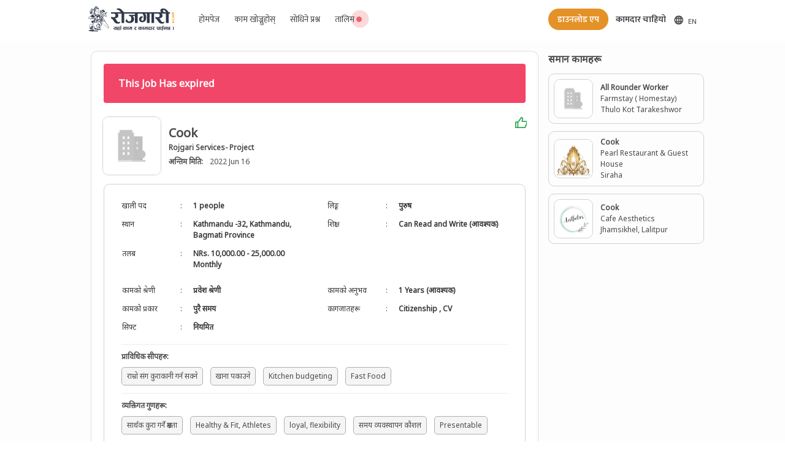

--- FILE ---
content_type: text/html; charset=utf-8
request_url: https://rojgari.com/job/cook-91/detail
body_size: 10157
content:
<!doctype html>
<html data-n-head-ssr lang="ne-NP" data-n-head="%7B%22lang%22:%7B%22ssr%22:%22ne-NP%22%7D%7D">
  <head >
    <title>ROJGARI - Cook Jobs In Nepal - Rojgari Services- Project</title><meta data-n-head="ssr" charset="utf-8"><meta data-n-head="ssr" name="viewport" content="width=device-width, initial-scale=1"><meta data-n-head="ssr" data-hid="description" name="description" content="Nepal Job Portal"><meta data-n-head="ssr" data-hid="mobile-web-app-capable" name="mobile-web-app-capable" content="yes"><meta data-n-head="ssr" data-hid="apple-mobile-web-app-title" name="apple-mobile-web-app-title" content="Rojgari"><meta data-n-head="ssr" data-hid="author" name="author" content="Aayulogic"><meta data-n-head="ssr" data-hid="theme-color" name="theme-color" content="#59c697"><meta data-n-head="ssr" data-hid="og:type" name="og:type" property="og:type" content="website"><meta data-n-head="ssr" data-hid="og:title" name="og:title" property="og:title" content="Rojgari"><meta data-n-head="ssr" data-hid="og:site_name" name="og:site_name" property="og:site_name" content="Rojgari"><meta data-n-head="ssr" data-hid="og:description" name="og:description" property="og:description" content="Nepal Job Portal"><meta data-n-head="ssr" data-hid="og:locale" property="og:locale" content="ne_NP"><meta data-n-head="ssr" data-hid="og:locale:alternate-en-US" property="og:locale:alternate" content="en_US"><link data-n-head="ssr" rel="icon" type="image/x-icon" href="/favicon.ico"><link data-n-head="ssr" rel="manifest" href="/_nuxt/manifest.08d0a254.json"><link data-n-head="ssr" rel="shortcut icon" href="favicon.ico"><link data-n-head="ssr" data-hid="alternate-hreflang-en" rel="alternate" href="/en/job/cook-91/detail" hreflang="en"><link data-n-head="ssr" data-hid="alternate-hreflang-en-US" rel="alternate" href="/en/job/cook-91/detail" hreflang="en-US"><link data-n-head="ssr" data-hid="alternate-hreflang-ne" rel="alternate" href="/job/cook-91/detail" hreflang="ne"><link data-n-head="ssr" data-hid="alternate-hreflang-ne-NP" rel="alternate" href="/job/cook-91/detail" hreflang="ne-NP"><script data-n-head="ssr" async src="https://securepubads.g.doubleclick.net/tag/js/gpt.js"></script><script data-n-head="ssr" src="//s7.addthis.com/js/300/addthis_widget.js#pubid=ra-5e0b3ce18da0cfd5" defer async></script><link rel="preload" href="/_nuxt/45805d9989e9aa06ce23.js" as="script"><link rel="preload" href="/_nuxt/75a98725a614528ee975.js" as="script"><link rel="preload" href="/_nuxt/f1f1ca4059698823ce52.css" as="style"><link rel="preload" href="/_nuxt/306a2b88e8285e4ae567.js" as="script"><link rel="preload" href="/_nuxt/dd547d8d9167ba03b407.css" as="style"><link rel="preload" href="/_nuxt/7721ae8fcda01ad0d869.js" as="script"><link rel="preload" href="/_nuxt/8da919507b164862330a.css" as="style"><link rel="preload" href="/_nuxt/ed2d4f9d016e7c5d4baa.js" as="script"><link rel="stylesheet" href="/_nuxt/f1f1ca4059698823ce52.css"><link rel="stylesheet" href="/_nuxt/dd547d8d9167ba03b407.css"><link rel="stylesheet" href="/_nuxt/8da919507b164862330a.css">
  </head>
  <body >
    <div data-server-rendered="true" id="__nuxt"><!----><div id="__layout"><div class="has-background-white" data-v-7717f91a><nav role="navigation" aria-label="main navigation" class="navbar mukta is-fixed-top sticky has-padding-5 has-padding-left-5-mobile has-padding-right-5-mobile nav-shadow" data-v-7717f91a><div class="container has-padding-right-15-mobile has-padding-left-15-mobile has-padding-right-80 has-padding-left-80" data-v-7717f91a><div class="navbar-brand is-left-marginless" data-v-7717f91a><div class="pointer" data-v-7717f91a><img src="/images/brand/logo.svg" width="140" alt="Rojgari Logo" class="mr-2" data-v-7717f91a></div> <div class="desktop-hide postjob" data-v-7717f91a><!----> <a class="navbar-item" data-v-7717f91a><span class="pr-2" data-v-7717f91a><svg xmlns="http://www.w3.org/2000/svg" width="16" height="16" viewBox="0 0 22 22" aria-labelledby="" role="presentation" data-v-9e1e2bf6 data-v-7717f91a><title id="" lang="en" data-v-9e1e2bf6></title> <g fill="currentColor" data-v-9e1e2bf6><path d="M21.41,8.64s0,0,0-.05a10,10,0,0,0-18.78,0s0,0,0,.05a9.86,9.86,0,0,0,0,6.72s0,0,0,.05a10,10,0,0,0,18.78,0s0,0,0-.05a9.86,9.86,0,0,0,0-6.72ZM4.26,14a7.82,7.82,0,0,1,0-4H6.12a16.73,16.73,0,0,0,0,4Zm.82,2h1.4a12.15,12.15,0,0,0,1,2.57A8,8,0,0,1,5.08,16Zm1.4-8H5.08A8,8,0,0,1,7.45,5.43,12.15,12.15,0,0,0,6.48,8ZM11,19.7A6.34,6.34,0,0,1,8.57,16H11ZM11,14H8.14a14.36,14.36,0,0,1,0-4H11Zm0-6H8.57A6.34,6.34,0,0,1,11,4.3Zm7.92,0h-1.4a12.15,12.15,0,0,0-1-2.57A8,8,0,0,1,18.92,8ZM13,4.3A6.34,6.34,0,0,1,15.43,8H13Zm0,15.4V16h2.43A6.34,6.34,0,0,1,13,19.7ZM15.86,14H13V10h2.86a14.36,14.36,0,0,1,0,4Zm.69,4.57a12.15,12.15,0,0,0,1-2.57h1.4A8,8,0,0,1,16.55,18.57ZM19.74,14H17.88A16.16,16.16,0,0,0,18,12a16.28,16.28,0,0,0-.12-2h1.86a7.82,7.82,0,0,1,0,4Z"/></g></svg></span> <span class="is-size-7" data-v-7717f91a>EN</span> <!----></a></div> <a role="button" aria-label="menu" aria-expanded="false" class="navbar-burger burger" style="margin-left: 0 !important" data-v-7717f91a><span aria-hidden="true" data-v-7717f91a></span> <span aria-hidden="true" data-v-7717f91a></span> <span aria-hidden="true" data-v-7717f91a></span></a></div> <div class="navbar-menu" data-v-7717f91a><div class="navbar-start text-14 ml-5" data-v-7717f91a><a id="btn-homepage" class="navbar-item" data-v-7717f91a>होमपेज</a> <a id="btn-browse-job" class="navbar-item" data-v-7717f91a>काम खोज्नुहोस् </a> <a id="btn-faq" class="navbar-item" data-v-7717f91a>सोधिने प्रश्न</a> <a id="btn-training" class="navbar-item relative pr-0 is-flex" data-v-7717f91a><div data-v-7717f91a>तालिम</div> <div class="relative is-flex align-center content-center pb-1 pr-1" data-v-7717f91a><svg xmlns="http://www.w3.org/2000/svg" width="14" height="14" viewBox="0 0 22 22" aria-labelledby="" role="presentation" class="pt-1" data-v-9e1e2bf6 data-v-7717f91a><title id="" lang="en" data-v-9e1e2bf6></title> <g fill="#ef636c" data-v-9e1e2bf6><path d="M12 22C17.5228 22 22 17.5228 22 12C22 6.47715 17.5228 2 12 2C6.47715 2 2 6.47715 2 12C2 17.5228 6.47715 22 12 22Z"/></g></svg> <span class="ping" data-v-7717f91a></span></div></a></div> <!----> <div class="navbar-end text-14 gap-05rem" data-v-7717f91a><a id="btn-download-app" class="button text-14 has-text-weight-semibold mr-3 rounded is-jobseeker" data-v-7717f91a>डाउनलोड एप</a> <a id="employer-zone" class="navbar-item-employer has-text-centered has-text-weight-bold" data-v-7717f91a>कामदार चाहियो</a> <a id="btn-homepage" class="button text-14 mt-2 is-hidden-tablet-only rounded" data-v-7717f91a>होमपेज</a> <a id="btn-browse-job" class="button text-14 mt-2 is-hidden-tablet-only rounded" data-v-7717f91a>काम खोज्नुहोस् </a> <a id="btn-faq" class="button text-14 mt-2 is-hidden-tablet-only rounded" data-v-7717f91a>सोधिने प्रश्न</a> <a id="btn-training" class="text-14 mt-2 is-hidden-desktop is-hidden-tablet-only rounded relative pr-0 is-flex border-1-light-grey color-light-black padding-halfem content-center" data-v-7717f91a><div data-v-7717f91a>
                तालिम
              </div> <div class="relative is-flex align-center content-center pb-1 pr-1" data-v-7717f91a><svg xmlns="http://www.w3.org/2000/svg" width="14" height="14" viewBox="0 0 22 22" aria-labelledby="" role="presentation" class="pt-1" data-v-9e1e2bf6 data-v-7717f91a><title id="" lang="en" data-v-9e1e2bf6></title> <g fill="#ef636c" data-v-9e1e2bf6><path d="M12 22C17.5228 22 22 17.5228 22 12C22 6.47715 17.5228 2 12 2C6.47715 2 2 6.47715 2 12C2 17.5228 6.47715 22 12 22Z"/></g></svg> <span class="ping" data-v-7717f91a></span></div></a> <div class="mobile-hide mt-2" style="display: flex; place-items: center" data-v-7717f91a><!----> <a class="navbar-item is-flex d-placement" data-v-7717f91a><span class="pr-2" data-v-7717f91a><svg xmlns="http://www.w3.org/2000/svg" width="16" height="16" viewBox="0 0 22 22" aria-labelledby="" role="presentation" data-v-9e1e2bf6 data-v-7717f91a><title id="" lang="en" data-v-9e1e2bf6></title> <g fill="currentColor" data-v-9e1e2bf6><path d="M21.41,8.64s0,0,0-.05a10,10,0,0,0-18.78,0s0,0,0,.05a9.86,9.86,0,0,0,0,6.72s0,0,0,.05a10,10,0,0,0,18.78,0s0,0,0-.05a9.86,9.86,0,0,0,0-6.72ZM4.26,14a7.82,7.82,0,0,1,0-4H6.12a16.73,16.73,0,0,0,0,4Zm.82,2h1.4a12.15,12.15,0,0,0,1,2.57A8,8,0,0,1,5.08,16Zm1.4-8H5.08A8,8,0,0,1,7.45,5.43,12.15,12.15,0,0,0,6.48,8ZM11,19.7A6.34,6.34,0,0,1,8.57,16H11ZM11,14H8.14a14.36,14.36,0,0,1,0-4H11Zm0-6H8.57A6.34,6.34,0,0,1,11,4.3Zm7.92,0h-1.4a12.15,12.15,0,0,0-1-2.57A8,8,0,0,1,18.92,8ZM13,4.3A6.34,6.34,0,0,1,15.43,8H13Zm0,15.4V16h2.43A6.34,6.34,0,0,1,13,19.7ZM15.86,14H13V10h2.86a14.36,14.36,0,0,1,0,4Zm.69,4.57a12.15,12.15,0,0,0,1-2.57h1.4A8,8,0,0,1,16.55,18.57ZM19.74,14H17.88A16.16,16.16,0,0,0,18,12a16.28,16.28,0,0,0-.12-2h1.86a7.82,7.82,0,0,1,0,4Z"/></g></svg></span> <span class="is-size-7" data-v-7717f91a>EN</span> <!----></a></div></div></div></div></nav> <div class="is-relative" data-v-7717f91a><div class="bg-white" data-v-7717f91a><div class="container padding-right-80px padding-left-80px"><div class="bg-white mb-3 columns is-centered is-multiline has-margin-top-5"><div class="column is-9 has-border-top-width-5 is-flex is-flex-direction-column"><div class="card rounded-10 has-border-width-5 has-margin-5"><div data-v-670dac59><div class="box rounded-10 pb-3 is-shadowless" data-v-670dac59><div class="notification is-danger is-light" data-v-670dac59><strong data-v-670dac59>This Job Has expired</strong></div> <div class="columns is-flex mb-1 has-padding-10" data-v-670dac59><img src="https://api.rojgari.com/static/defaults/organization.jpg" class="image outline rounded-10 is-paddingless is-96x96" data-v-670dac59> <div class="column py-0 place-item-center" data-v-670dac59><div class="is-size-5 has-text-weight-bold is-size-6-mobile" data-v-670dac59>
          Cook
          <!----></div> <div class="is-size-7 has-text-weight-bold pointer" data-v-670dac59>Rojgari Services- Project</div> <p data-v-670dac59><span class="has-text-weight-bold is-size-7" data-v-670dac59>
            अन्तिम मिति:
          </span>
           
          <span data-v-670dac59><span class="is-size-7" data-v-670dac59>
              2022 Jun 16
            </span></span></p></div> <div class="column is-1-mobile is-paddingless" data-v-670dac59><span data-v-670dac59><a class="has-text-success is-pulled-right pt-10-mobile" data-v-670dac59><svg xmlns="http://www.w3.org/2000/svg" width="20" height="20" viewBox="0 0 22 22" aria-labelledby="" role="presentation" data-v-9e1e2bf6 data-v-670dac59><title id="" lang="en" data-v-9e1e2bf6></title> <g fill="green" data-v-9e1e2bf6><path d="M14.5998 8.00033H21C22.1046 8.00033 23 8.89576 23 10.0003V12.1047C23 12.3659 22.9488 12.6246 22.8494 12.8662L19.755 20.3811C19.6007 20.7558 19.2355 21.0003 18.8303 21.0003H2C1.44772 21.0003 1 20.5526 1 20.0003V10.0003C1 9.44804 1.44772 9.00033 2 9.00033H5.48184C5.80677 9.00033 6.11143 8.84246 6.29881 8.57701L11.7522 0.851355C11.8947 0.649486 12.1633 0.581978 12.3843 0.692483L14.1984 1.59951C15.25 2.12534 15.7931 3.31292 15.5031 4.45235L14.5998 8.00033ZM7 10.5878V19.0003H18.1606L21 12.1047V10.0003H14.5998C13.2951 10.0003 12.3398 8.77128 12.6616 7.50691L13.5649 3.95894C13.6229 3.73105 13.5143 3.49353 13.3039 3.38837L12.6428 3.0578L7.93275 9.73038C7.68285 10.0844 7.36341 10.3746 7 10.5878ZM5 11.0003H3V19.0003H5V11.0003Z" fill="rgba(47,168,79,1)" /></g></svg></a></span></div></div> <div class="outline box rounded-10 is-shadowless mb-2" data-v-670dac59><div class="columns is-size-7 mb-0" data-v-670dac59><div class="column" data-v-670dac59><div class="columns" data-v-670dac59><div class="column" data-v-670dac59><table class="table is-borderless is-hoverable is-full-width" data-v-670dac59><tr class="is-hovered" data-v-670dac59><td style="width: 95px" data-v-670dac59>खाली पद</td> <td style="width: 5px" data-v-670dac59>:</td> <td class="is-bold" data-v-670dac59>1 people</td></tr> <tr class="is-hovered" data-v-670dac59><td style="width: 95px" data-v-670dac59>स्थान</td> <td style="width: 5px" data-v-670dac59>:</td> <td class="is-bold" data-v-670dac59>
                     Kathmandu -32, Kathmandu, Bagmati Province
                  </td></tr> <tr class="is-hovered" data-v-670dac59><td style="width: 95px" data-v-670dac59>तलब</td> <td style="width: 5px" data-v-670dac59>:</td> <td class="is-bold" data-v-670dac59><div data-v-670dac59>NRs. 10,000.00 - 25,000.00 Monthly</div></td></tr></table></div> <div class="column" data-v-670dac59><table class="table is-borderless is-hoverable is-full-width" data-v-670dac59><!----> <tr class="is-hovered" data-v-670dac59><td style="width: 95px" data-v-670dac59>लिङ्ग</td> <td style="width: 5px" data-v-670dac59>:</td> <td class="is-bold" data-v-670dac59>
                    पुरुष
                  </td></tr> <tr class="is-hovered" data-v-670dac59><td style="width: 95px" data-v-670dac59>शिक्षा</td> <td style="width: 5px" data-v-670dac59>:</td> <td class="is-bold" data-v-670dac59><div data-v-670dac59>
                      Can Read and Write (आवश्यक)
                    </div></td></tr></table></div></div></div></div> <div class="columns is-size-7 mb-0" data-v-670dac59><div class="column" data-v-670dac59><div class="columns" data-v-670dac59><div class="column" data-v-670dac59><table class="table is-borderless is-hoverable is-full-width" data-v-670dac59><tr class="is-hovered" style="width: 95px" data-v-670dac59><td style="width: 95px" data-v-670dac59>कामको श्रेणी</td> <td style="width: 5px" data-v-670dac59>:</td> <td class="is-bold" data-v-670dac59>
                    प्रवेश श्रेणी
                  </td></tr> <tr class="is-hovered" data-v-670dac59><td style="width: 95px" data-v-670dac59>कामको प्रकार</td> <td style="width: 5px" data-v-670dac59>:</td> <td class="is-bold" data-v-670dac59>
                    पुरै समय
                  </td></tr> <tr class="is-hovered" data-v-670dac59><td style="width: 95px" data-v-670dac59>सिफ्ट</td> <td style="width: 5px" data-v-670dac59>:</td> <td class="is-bold" data-v-670dac59>
                    नियमित
                  </td></tr></table></div> <div class="column" data-v-670dac59><table class="table is-borderless is-hoverable is-full-width" data-v-670dac59><tr class="is-hovered" data-v-670dac59><td style="width: 95px" data-v-670dac59><div data-v-670dac59>
                      कामको अनुभव
                    </div></td> <td style="width: 5px" data-v-670dac59>:</td> <td class="is-bold" data-v-670dac59><div data-v-670dac59>
                      1 Years  (आवश्यक)
                    </div></td></tr> <!----> <tr class="is-hovered" data-v-670dac59><td style="width: 95px" data-v-670dac59>कागजातहरू</td> <td style="width: 5px" data-v-670dac59>:</td> <td class="is-bold" data-v-670dac59><span data-v-670dac59>
                      Citizenship
                      <span data-v-670dac59>
                        , </span></span><span data-v-670dac59>
                      CV
                      <!----></span></td></tr></table></div></div></div></div> <div class="px-2" data-v-670dac59><hr class="has-margin-bottom-10 mt-0" data-v-670dac59> <div data-v-670dac59><p class="pb-2 is-size-7 has-text-weight-bold" data-v-670dac59>
            प्राविधिक सीपहरु<span data-v-670dac59>:</span></p> <span title="राम्राे संग कुराकानी गर्न सक्ने" class="tag word-break border-1 px-2 mr-3 mb-3" data-v-670dac59>
            राम्राे संग कुराकानी गर्न सक्ने
          </span><span title="खाना पकाउने" class="tag word-break border-1 px-2 mr-3 mb-3" data-v-670dac59>
            खाना पकाउने
          </span><span title="Kitchen budgeting" class="tag word-break border-1 px-2 mr-3 mb-3" data-v-670dac59>
            Kitchen budgeting
          </span><span title="Fast Food" class="tag word-break border-1 px-2 mr-3 mb-3" data-v-670dac59>
            Fast Food
          </span></div> <hr class="has-margin-bottom-10 mt-0" data-v-670dac59> <div data-v-670dac59><p class="pb-2 is-size-7 has-text-weight-bold" data-v-670dac59>
            व्यक्तिगत गुणहरू<span data-v-670dac59>:</span></p> <span class="tag word-break border-1 px-2 mr-3 mb-3" data-v-670dac59>
            सार्थक कुरा गर्ने क्षमता
          </span><span class="tag word-break border-1 px-2 mr-3 mb-3" data-v-670dac59>
            Healthy &amp; Fit, Athletes
          </span><span class="tag word-break border-1 px-2 mr-3 mb-3" data-v-670dac59>
            loyal, flexibility
          </span><span class="tag word-break border-1 px-2 mr-3 mb-3" data-v-670dac59>
            समय व्यवस्थापन कौशल
          </span><span class="tag word-break border-1 px-2 mr-3 mb-3" data-v-670dac59>
            Presentable
          </span></div> <!----> <!----> <!----> <!----> <hr class="has-margin-bottom-10 mt-0" data-v-670dac59> <div data-v-670dac59><p class="pb-2 is-size-7 has-text-weight-bold" data-v-670dac59>
            सुविधाहरू<span data-v-670dac59>:</span></p> <span class="tag word-break border-1 px-2 mr-3 mb-3" data-v-670dac59>
            Can be discussed in the interview
          </span><span class="tag word-break border-1 px-2 mr-3 mb-3" data-v-670dac59>
            कम्पनी नीति अनुसार छुट्टी
          </span></div></div></div> <div class="column pl-2 is-bold" data-v-670dac59>
      कामको विवरण
    </div> <div class="is-12 mx-0 font-09 is-top-paddingless pl-5 column is-size-7-mobile" data-v-670dac59><ol><li><p>Set up workstations with all needed ingredients and cooking equipment</p></li><li><p>Prepare ingredients to use in cooking (chopping and peeling vegetables, cutting meat etc.)</p></li><li><p>Cook food in various utensils or grillers</p></li><li><p>Check food while cooking to stir or turn</p></li><li><p>Ensure great presentation by dressing dishes before they are served</p></li><li><p>Keep a sanitized and orderly environment in the kitchen</p></li></ol></div> <hr class="hr-line mb-4" data-v-670dac59> <div class="columns has-padding-bottom-20-mobile has-padding-top-20-mobile has-padding-right-10-mobile has-padding-left-10-mobile" data-v-670dac59><!----></div> <!----></div> <!----> <!----> <!----> <div class="modal" data-v-670dac59><div class="modal-background columns is-flex is-vcentered" data-v-670dac59><div class="modal-content scrolls column is-one-third" data-v-670dac59><div class="box" data-v-670dac59><div class="modal-head" data-v-670dac59><h2 data-v-670dac59><b data-v-670dac59>Applying Procedure</b></h2> <hr class="mt-2" data-v-670dac59></div> <div class="content" data-v-670dac59><div data-v-670dac59></div> <button class="modal-close is-large" data-v-670dac59></button> <div class="btns has-text-right" data-v-670dac59><button class="mt-4 pointer" data-v-670dac59>
                Close
              </button></div></div></div></div></div></div></div></div> <div class="is-flex justify-center"><div id="div-gpt-ad-1715312892245-0"></div></div></div> <div class="column is-3 is-flex is-flex-direction-column gap-1"><div class="columns is-shadowless has-margin-top-5 has-margin-left-5-mobile has-margin-right-5-mobile has-margin-bottom-5-mobile is-flex is-flex-direction-column"><!----> <div class="is-full-width"><div class="column"><div><div class="columns has-text-centered"><div class="has-margin-auto"><svg xmlns="http://www.w3.org/2000/svg" width="64" height="64" viewBox="0 0 22 22" aria-labelledby="" role="presentation" data-v-9e1e2bf6><title id="" lang="en" data-v-9e1e2bf6></title> <g fill="grey" data-v-9e1e2bf6><path d="M11.29,12.29A1,1,0,0,0,12,14l.19,0a.6.6,0,0,0,.19-.06.56.56,0,0,0,.17-.09l.15-.12a1,1,0,0,0,0-1.42A1,1,0,0,0,11.29,12.29ZM12,15a1,1,0,0,0-1,1v3a1,1,0,0,0,2,0V16A1,1,0,0,0,12,15Zm6.42-6.78A7,7,0,0,0,5.06,10.11,4,4,0,0,0,6,18H8a1,1,0,0,0,0-2H6a2,2,0,0,1,0-4,1,1,0,0,0,1-1,5,5,0,0,1,9.73-1.61,1,1,0,0,0,.78.67A3,3,0,0,1,20,13a3,3,0,0,1-3,3H16a1,1,0,0,0,0,2h1a5,5,0,0,0,1.42-9.78Z"/></g></svg> <div class="has-text-centered has-text-grey">यस समयमा कुनै समान कामहरू उपलब्ध छैन</div></div></div></div></div></div></div> <div id="div-gpt-ad-1715313076904-0"></div> <div id="div-gpt-ad-1715313488682-0"></div></div></div></div></div></div> <footer class="base has-padding-top-25 has-padding-bottom-15" data-v-7717f91a><div class="container" data-v-7717f91a><div class="columns has-text-white has-padding-left-30-mobile has-padding-right-30-mobile is-mobile is-multiline footer_size mx-3 has-padding-right-40 has-padding-left-40" data-v-7717f91a><div class="column is-4-desktop is-12-mobile" data-v-7717f91a><div class="has-text-weight-bold is-size-5 pointer" data-v-7717f91a><img src="/images/brand/rojgari-white.svg" alt="Rojgari" width="180" data-v-7717f91a></div> <div class="is-size-7 has-text-grey-lighter has-margin-bottom-20" data-v-7717f91a>
            रोजगारी सर्भिसेस प्रा.लि.द्धारा संचालित रोजगारी पसलले बिगत ७ वर्षदेखि विभिन्न क्षेत्रमा स्वदेशी रोजगारी सेवा प्रदान गर्दै आइरहेको छ । सिपमुलक काम खोजिरहेका व्यक्तिहरुलाई विभिन्न संघ–संस्थाहरुमा लगाइदिने उद्देश्य लिएर यस पसलको स्थापना भएको हो ...
            <span class="pointer is-size-7 has-text-link" data-v-7717f91a>अधिक हेर्नुहोस्</span></div> <div class="columns is-mobile" data-v-7717f91a><div class="column is-narrow is-right-paddingless pointer" data-v-7717f91a><div data-v-7717f91a><svg xmlns="http://www.w3.org/2000/svg" width="16" height="16" viewBox="0 0 22 22" aria-labelledby="" role="presentation" data-v-9e1e2bf6 data-v-7717f91a><title id="" lang="en" data-v-9e1e2bf6></title> <g fill="#ffffff" data-v-9e1e2bf6><path d="M20.9,2H3.1A1.1,1.1,0,0,0,2,3.1V20.9A1.1,1.1,0,0,0,3.1,22h9.58V14.25h-2.6v-3h2.6V9a3.64,3.64,0,0,1,3.88-4,20.26,20.26,0,0,1,2.33.12v2.7H17.3c-1.26,0-1.5.6-1.5,1.47v1.93h3l-.39,3H15.8V22h5.1A1.1,1.1,0,0,0,22,20.9V3.1A1.1,1.1,0,0,0,20.9,2Z"/></g></svg></div></div><div class="column is-narrow is-right-paddingless pointer" data-v-7717f91a><div data-v-7717f91a><svg xmlns="http://www.w3.org/2000/svg" width="16" height="16" viewBox="0 0 22 22" aria-labelledby="" role="presentation" data-v-9e1e2bf6 data-v-7717f91a><title id="" lang="en" data-v-9e1e2bf6></title> <g fill="#ffffff" data-v-9e1e2bf6><path d="M17.34,5.46h0a1.2,1.2,0,1,0,1.2,1.2A1.2,1.2,0,0,0,17.34,5.46Zm4.6,2.42a7.59,7.59,0,0,0-.46-2.43,4.94,4.94,0,0,0-1.16-1.77,4.7,4.7,0,0,0-1.77-1.15,7.3,7.3,0,0,0-2.43-.47C15.06,2,14.72,2,12,2s-3.06,0-4.12.06a7.3,7.3,0,0,0-2.43.47A4.78,4.78,0,0,0,3.68,3.68,4.7,4.7,0,0,0,2.53,5.45a7.3,7.3,0,0,0-.47,2.43C2,8.94,2,9.28,2,12s0,3.06.06,4.12a7.3,7.3,0,0,0,.47,2.43,4.7,4.7,0,0,0,1.15,1.77,4.78,4.78,0,0,0,1.77,1.15,7.3,7.3,0,0,0,2.43.47C8.94,22,9.28,22,12,22s3.06,0,4.12-.06a7.3,7.3,0,0,0,2.43-.47,4.7,4.7,0,0,0,1.77-1.15,4.85,4.85,0,0,0,1.16-1.77,7.59,7.59,0,0,0,.46-2.43c0-1.06.06-1.4.06-4.12S22,8.94,21.94,7.88ZM20.14,16a5.61,5.61,0,0,1-.34,1.86,3.06,3.06,0,0,1-.75,1.15,3.19,3.19,0,0,1-1.15.75,5.61,5.61,0,0,1-1.86.34c-1,.05-1.37.06-4,.06s-3,0-4-.06A5.73,5.73,0,0,1,6.1,19.8,3.27,3.27,0,0,1,5,19.05a3,3,0,0,1-.74-1.15A5.54,5.54,0,0,1,3.86,16c0-1-.06-1.37-.06-4s0-3,.06-4A5.54,5.54,0,0,1,4.21,6.1,3,3,0,0,1,5,5,3.14,3.14,0,0,1,6.1,4.2,5.73,5.73,0,0,1,8,3.86c1,0,1.37-.06,4-.06s3,0,4,.06a5.61,5.61,0,0,1,1.86.34A3.06,3.06,0,0,1,19.05,5,3.06,3.06,0,0,1,19.8,6.1,5.61,5.61,0,0,1,20.14,8c.05,1,.06,1.37.06,4S20.19,15,20.14,16ZM12,6.87A5.13,5.13,0,1,0,17.14,12,5.12,5.12,0,0,0,12,6.87Zm0,8.46A3.33,3.33,0,1,1,15.33,12,3.33,3.33,0,0,1,12,15.33Z"/></g></svg></div></div><div class="column is-narrow is-right-paddingless pointer" data-v-7717f91a><div data-v-7717f91a><svg xmlns="http://www.w3.org/2000/svg" width="16" height="16" viewBox="0 0 22 22" aria-labelledby="" role="presentation" data-v-9e1e2bf6 data-v-7717f91a><title id="" lang="en" data-v-9e1e2bf6></title> <g fill="#ffffff" data-v-9e1e2bf6><path d="M 6 3 C 4.3550302 3 3 4.3550302 3 6 L 3 18 C 3 19.64497 4.3550302 21 6 21 L 18 21 C 19.64497 21 21 19.64497 21 18 L 21 6 C 21 4.3550302 19.64497 3 18 3 L 6 3 z M 6 5 L 18 5 C 18.56503 5 19 5.4349698 19 6 L 19 18 C 19 18.56503 18.56503 19 18 19 L 6 19 C 5.4349698 19 5 18.56503 5 18 L 5 6 C 5 5.4349698 5.4349698 5 6 5 z M 12 7 L 12 14 C 12 14.56503 11.56503 15 11 15 C 10.43497 15 10 14.56503 10 14 C 10 13.43497 10.43497 13 11 13 L 11 11 C 9.3550302 11 8 12.35503 8 14 C 8 15.64497 9.3550302 17 11 17 C 12.64497 17 14 15.64497 14 14 L 14 10.232422 C 14.616148 10.671342 15.259118 11 16 11 L 16 9 C 15.952667 9 15.262674 8.7809373 14.78125 8.3613281 C 14.299826 7.941719 14 7.4149911 14 7 L 12 7 z"/></g></svg></div></div><div class="column is-narrow is-right-paddingless pointer" data-v-7717f91a><div data-v-7717f91a><svg xmlns="http://www.w3.org/2000/svg" width="16" height="16" viewBox="0 0 22 22" aria-labelledby="" role="presentation" data-v-9e1e2bf6 data-v-7717f91a><title id="" lang="en" data-v-9e1e2bf6></title> <g fill="#ffffff" data-v-9e1e2bf6><path d="M23,9.71a8.5,8.5,0,0,0-.91-4.13,2.92,2.92,0,0,0-1.72-1A78.36,78.36,0,0,0,12,4.27a78.45,78.45,0,0,0-8.34.3,2.87,2.87,0,0,0-1.46.74c-.9.83-1,2.25-1.1,3.45a48.29,48.29,0,0,0,0,6.48,9.55,9.55,0,0,0,.3,2,3.14,3.14,0,0,0,.71,1.36,2.86,2.86,0,0,0,1.49.78,45.18,45.18,0,0,0,6.5.33c3.5.05,6.57,0,10.2-.28a2.88,2.88,0,0,0,1.53-.78,2.49,2.49,0,0,0,.61-1,10.58,10.58,0,0,0,.52-3.4C23,13.69,23,10.31,23,9.71ZM9.74,14.85V8.66l5.92,3.11C14,12.69,11.81,13.73,9.74,14.85Z"/></g></svg></div></div><div class="column is-narrow is-right-paddingless pointer" data-v-7717f91a><div data-v-7717f91a><svg xmlns="http://www.w3.org/2000/svg" width="16" height="16" viewBox="0 0 22 22" aria-labelledby="" role="presentation" data-v-9e1e2bf6 data-v-7717f91a><title id="" lang="en" data-v-9e1e2bf6></title> <g fill="#ffffff" data-v-9e1e2bf6><path d="M20.47,2H3.53A1.45,1.45,0,0,0,2.06,3.43V20.57A1.45,1.45,0,0,0,3.53,22H20.47a1.45,1.45,0,0,0,1.47-1.43V3.43A1.45,1.45,0,0,0,20.47,2ZM8.09,18.74h-3v-9h3ZM6.59,8.48h0a1.56,1.56,0,1,1,0-3.12,1.57,1.57,0,1,1,0,3.12ZM18.91,18.74h-3V13.91c0-1.21-.43-2-1.52-2A1.65,1.65,0,0,0,12.85,13a2,2,0,0,0-.1.73v5h-3s0-8.18,0-9h3V11A3,3,0,0,1,15.46,9.5c2,0,3.45,1.29,3.45,4.06Z"/></g></svg></div></div><div class="column is-narrow is-right-paddingless pointer" data-v-7717f91a><div data-v-7717f91a><svg xmlns="http://www.w3.org/2000/svg" width="16" height="16" viewBox="0 0 22 22" aria-labelledby="" role="presentation" data-v-9e1e2bf6 data-v-7717f91a><title id="" lang="en" data-v-9e1e2bf6></title> <g fill="#ffffff" data-v-9e1e2bf6><path d="M22,5.8a8.49,8.49,0,0,1-2.36.64,4.13,4.13,0,0,0,1.81-2.27,8.21,8.21,0,0,1-2.61,1,4.1,4.1,0,0,0-7,3.74A11.64,11.64,0,0,1,3.39,4.62a4.16,4.16,0,0,0-.55,2.07A4.09,4.09,0,0,0,4.66,10.1,4.05,4.05,0,0,1,2.8,9.59v.05a4.1,4.1,0,0,0,3.3,4A3.93,3.93,0,0,1,5,13.81a4.9,4.9,0,0,1-.77-.07,4.11,4.11,0,0,0,3.83,2.84A8.22,8.22,0,0,1,3,18.34a7.93,7.93,0,0,1-1-.06,11.57,11.57,0,0,0,6.29,1.85A11.59,11.59,0,0,0,20,8.45c0-.17,0-.35,0-.53A8.43,8.43,0,0,0,22,5.8Z"/></g></svg></div></div><div class="column is-narrow is-right-paddingless pointer" data-v-7717f91a><div data-v-7717f91a><svg xmlns="http://www.w3.org/2000/svg" width="16" height="16" viewBox="0 0 22 22" aria-labelledby="" role="presentation" data-v-9e1e2bf6 data-v-7717f91a><title id="" lang="en" data-v-9e1e2bf6></title> <g fill="#ffffff" data-v-9e1e2bf6><path d="M20.91887,10.653c-.31445-.16992-3.01074-1.73438-4.02246-2.32324l-.00293-.002L4.6386,1.25262a1.679,1.679,0,0,0-1.40711-.1593c-.02618.0094-.05078.01886-.07623.03051a1.41835,1.41835,0,0,0-.17291.06922,1.51864,1.51864,0,0,0-.73828,1.36426V21.54266a1.43542,1.43542,0,0,0,.69238,1.2705,1.30761,1.30761,0,0,0,.15479.06373c.02893.01336.05651.025.08636.03552a1.37893,1.37893,0,0,0,.44635.0824,1.67263,1.67263,0,0,0,.83106-.23145c.38867-.22559,12.43847-7.18262,12.43847-7.18262L20.914,13.25945a1.52522,1.52522,0,0,0,.8418-1.334A1.49078,1.49078,0,0,0,20.91887,10.653ZM4.24407,19.839V4.10186l7.94012,7.85907Zm5.018-2.16168,4.34351-4.30957,1.14954,1.13782C13.49047,15.23583,11.35381,16.4696,9.26207,17.67736Zm4.3418-7.125L9.206,6.19933l5.55365,3.2063ZM16.55065,13.469l-1.52539-1.50977L16.553,10.44341c.72027.41828,1.84283,1.06934,2.6159,1.51429Z"/></g></svg></div></div><div class="column is-narrow is-right-paddingless pointer" data-v-7717f91a><div data-v-7717f91a><svg xmlns="http://www.w3.org/2000/svg" width="16" height="16" viewBox="0 0 22 22" aria-labelledby="" role="presentation" data-v-9e1e2bf6 data-v-7717f91a><title id="" lang="en" data-v-9e1e2bf6></title> <g fill="#ffffff" data-v-9e1e2bf6><path d="M14.94,5.19A4.38,4.38,0,0,0,16,2,4.44,4.44,0,0,0,13,3.52,4.17,4.17,0,0,0,12,6.61,3.69,3.69,0,0,0,14.94,5.19Zm2.52,7.44a4.51,4.51,0,0,1,2.16-3.81,4.66,4.66,0,0,0-3.66-2c-1.56-.16-3,.91-3.83.91s-2-.89-3.3-.87A4.92,4.92,0,0,0,4.69,9.39C2.93,12.45,4.24,17,6,19.47,6.8,20.68,7.8,22.05,9.12,22s1.75-.82,3.28-.82,2,.82,3.3.79,2.22-1.24,3.06-2.45a11,11,0,0,0,1.38-2.85A4.41,4.41,0,0,1,17.46,12.63Z"/></g></svg></div></div></div></div> <div class="column has-margin-top-5 is-half-mobile" data-v-7717f91a><div class="has-text-weight-bold is-size-6 has-margin-bottom-10" data-v-7717f91a>
            सर्वाधिक लोकप्रिय
          </div> <div data-v-7717f91a><a class="has-text-grey-light is-size-6" data-v-7717f91a><small class="is-hover-blue" data-v-7717f91a>खाता खोल्नुहोस्</small></a></div> <div class="is-size-6" data-v-7717f91a><a class="has-text-grey-light" data-v-7717f91a><small class="is-hover-blue" data-v-7717f91a>हाम्रोबारे</small></a></div> <div class="is-size-6" data-v-7717f91a><a class="has-text-grey-light" data-v-7717f91a><small class="is-hover-blue" data-v-7717f91a>रोजगारी मुलक जानकारी</small></a></div> <div class="is-size-6" data-v-7717f91a><a class="has-text-grey-light" data-v-7717f91a><small class="is-hover-blue" data-v-7717f91a>रोजगारी प्रतिनिधि बन्नुहोस्</small></a></div></div> <div class="column has-margin-top-5 is-half-mobile" data-v-7717f91a><div class="has-text-weight-bold is-size-6 has-margin-bottom-10" data-v-7717f91a>
            रोजगार खोजीकर्ता
          </div> <div data-v-7717f91a><a class="has-text-grey-light is-size-6" data-v-7717f91a><small class="is-hover-blue" data-v-7717f91a>लगईन गर्नुहोस्</small></a></div> <div data-v-7717f91a><a class="has-text-grey-light" data-v-7717f91a><small class="is-hover-blue" data-v-7717f91a>खाता खोल्नुहोस्</small></a></div> <div data-v-7717f91a><a class="has-text-grey-light is-size-6" data-v-7717f91a><small class="is-hover-blue" data-v-7717f91a>काम खोज्नुहोस्</small></a></div></div> <div class="column has-margin-top-5 is-half-mobile" data-v-7717f91a><div class="has-text-weight-bold is-size-6 has-margin-bottom-10" data-v-7717f91a>
            रोजगारदाता
          </div> <a class="has-text-grey-light" data-v-7717f91a><small class="is-hover-blue" data-v-7717f91a>कामदार चाहियो</small></a> <div data-v-7717f91a><a class="has-text-grey-light is-size-6" data-v-7717f91a><small class="is-hover-blue" data-v-7717f91a>जब पोस्ट गर्नुहोस्</small></a></div> <div data-v-7717f91a><a class="has-text-grey-light" data-v-7717f91a><small class="is-hover-blue" data-v-7717f91a>सम्पर्क</small></a> <div class="is-size-6" data-v-7717f91a><a class="has-text-grey-light" data-v-7717f91a><small class="is-hover-blue" data-v-7717f91a>मूल्य सूची</small></a></div></div> <div class="has-text-grey-light is-size-6" data-v-7717f91a></div></div> <div class="column has-text-grey-light has-margin-top-5 is-size-7" data-v-7717f91a><div class="has-text-weight-bold has-text-white is-size-6 has-margin-bottom-10" data-v-7717f91a>
            सम्पर्क
          </div> <div class="is-size-7" data-v-7717f91a>
            फोन:
            <span class="has-text-white" data-v-7717f91a>०१-५९७००६९ </span></div> <div class="is-size-7" data-v-7717f91a>
            इमेल:
            <span class="has-text-white" data-v-7717f91a><a href="/cdn-cgi/l/email-protection" class="__cf_email__" data-cfemail="4821262e27083a27222f293a21662b2725">[email&#160;protected]</a></span></div> <div class="is-size-7" data-v-7717f91a>
            मुख्य कार्यालय:
            <span class="has-text-white" data-v-7717f91a>मिन भवन मेन रोड, आलोकनगर गेट संगै, <br/> काठमाडौँ, नेपाल</span></div></div></div></div> <hr class="has-background-grey-dark footer-divider" data-v-7717f91a> <div class="container" data-v-7717f91a><div class="columns is-vcentered has-padding-left-30-mobile has-padding-right-30-mobile is-mobile has-text-white is-size-7 footer_size is-flex is-content-space-between is-flex-wrap gap-1 pb-2 is-full-width has-padding-right-80 has-padding-left-80" data-v-7717f91a><div class="column is-flex" data-v-7717f91a>
          २०२४ - रोजगारी
          |
          <a class="has-text-white" data-v-7717f91a><small class="is-hover-blue" data-v-7717f91a>नियम र सर्त</small></a></div> <div class="is-flex gap-1 is-flex-wrap align-center pl-3" data-v-7717f91a><span data-v-7717f91a>Powered by</span> <img src="/images/MJ_logo.png" alt="merojob" class="pointer object-fit-contain height-2rem" data-v-7717f91a></div></div></div></footer> <div data-v-1007955b data-v-7717f91a><!----></div> <div class="modal" data-v-7717f91a><div class="modal-background" data-v-7717f91a></div> <!----> <button class="modal-close is-large" data-v-7717f91a></button></div> <!----> <!----> <!----> <div class="modal" data-v-7717f91a><div class="modal-background" data-v-7717f91a></div> <!----> <button class="modal-close is-large" data-v-7717f91a></button></div> <!----> <!----></div></div></div><script data-cfasync="false" src="/cdn-cgi/scripts/5c5dd728/cloudflare-static/email-decode.min.js"></script><script>window.__NUXT__=(function(a,b,c,d,e,f,g,h,i,j,k,l,m,n,o,p,q,r,s,t,u,v,w,x,y,z,A,B,C,D,E){i[0]={id:15424,address:"Kathmandu -32",full_address:"Kathmandu -32, Kathmandu, Bagmati Province"};j[0]={slug:"cook",name:"Cook "};j[1]={slug:"cook-2",name:f};k.name="Rojgari Services- Project";k.slug="rojgari-services";k.logo="https:\u002F\u002Fapi.rojgari.com\u002Fstatic\u002Fdefaults\u002Forganization.jpg";k.industry="Manpower Recruitment";o[0]="full_time";t[0]="राम्राे संग कुराकानी गर्न सक्ने";t[1]="खाना पकाउने";t[2]="Kitchen budgeting";t[3]="Fast Food";w[0]="Citizenship";w[1]="CV";x[0]="Can be discussed in the interview";x[1]="कम्पनी नीति अनुसार छुट्टी";B.is_experience_required=d;B.min_experience_months=12;B.max_experience_months=a;B.is_gender_specific=d;B.gender="Male";B.is_age_specific=b;B.min_age=a;B.max_age=a;B.required_two_wheeler=b;B.job_template=a;C[0]="सार्थक कुरा गर्ने क्षमता";C[1]="Healthy & Fit, Athletes";C[2]="loyal, flexibility";C[3]="समय व्यवस्थापन कौशल";C[4]="Presentable";return {layout:"default",data:[{}],fetch:[],error:a,state:{snackBar:{text:c,color:c,display:b},screen:a,loginDialog:{display:b,type:c,extraInfo:c},project:a,pricingData:{job_price_setting:a,quantity:a},showChart:b,index:e,accounts:{signUp:{phoneNumber:a,otp:a,org:b}},job:{jobPost:{slug:a,detail:{}},jobType:c},shoppingCart:{employerJobseekerShortlist:[],showAlertMessage:b},signup:{signUp:{fullName:a,phoneNumber:a,otp:a,countryCode:a,countryName:a,countryFlag:a,email:a}},collection:{homePageFilterFor:a,collectionResponses:{jobDetails:{id:g,job_title:f,slug:h,job_locations:i,categories:j,organization:k,job_source:a,tags:l,job_service:a,vacancies:m,deadline:n,available_for:o,preferred_shift:p,job_level:q,offered_salary:r,logo:a,alternate_description:c,description:s,specification:c,is_skill_specific:b,skills:t,education_level:u,education_program:v,is_education_specific:d,education_description:c,is_document_required:b,document_categories:w,benefits:x,apply_online:d,apply_online_alternative:c,np_image:a,status:y,hit_count:z,rating:e,posted_at:A,job_filled_on:a,banner:a,setting:B,liked:a,applied:a,personal_qualities:C,work_standards:D,required_knowledge:E,is_expired:d,free_job:b,has_questions:b},jobSearchCollection:{id:g,job_title:f,slug:h,job_locations:i,categories:j,organization:k,job_source:a,tags:l,job_service:a,vacancies:m,deadline:n,available_for:o,preferred_shift:p,job_level:q,offered_salary:r,logo:a,alternate_description:c,description:s,specification:c,is_skill_specific:b,skills:t,education_level:u,education_program:v,is_education_specific:d,education_description:c,is_document_required:b,document_categories:w,benefits:x,apply_online:d,apply_online_alternative:c,np_image:a,status:y,hit_count:z,rating:e,posted_at:A,job_filled_on:a,banner:a,setting:B,liked:a,applied:a,personal_qualities:C,work_standards:D,required_knowledge:E,is_expired:d,free_job:b,has_questions:b}}},i18n:{routeParams:{}},auth:{user:a,loggedIn:b,strategy:"local"}},serverRendered:d,routePath:"\u002Fjob\u002Fcook-91\u002Fdetail"}}(null,false,"",true,0,"Cook",3106,"cook-91",Array(1),Array(2),{},Array(0),1,"2022-06-16T11:13:24.193044+05:45",Array(1),"Regular","entry_level","NRs. 10,000.00 - 25,000.00 Monthly","\u003Col\u003E\u003Cli\u003E\u003Cp\u003ESet up workstations with all needed ingredients and cooking equipment\u003C\u002Fp\u003E\u003C\u002Fli\u003E\u003Cli\u003E\u003Cp\u003EPrepare ingredients to use in cooking (chopping and peeling vegetables, cutting meat etc.)\u003C\u002Fp\u003E\u003C\u002Fli\u003E\u003Cli\u003E\u003Cp\u003ECook food in various utensils or grillers\u003C\u002Fp\u003E\u003C\u002Fli\u003E\u003Cli\u003E\u003Cp\u003ECheck food while cooking to stir or turn\u003C\u002Fp\u003E\u003C\u002Fli\u003E\u003Cli\u003E\u003Cp\u003EEnsure great presentation by dressing dishes before they are served\u003C\u002Fp\u003E\u003C\u002Fli\u003E\u003Cli\u003E\u003Cp\u003EKeep a sanitized and orderly environment in the kitchen\u003C\u002Fp\u003E\u003C\u002Fli\u003E\u003C\u002Fol\u003E",Array(4),"Can Read and Write",Array(0),Array(2),Array(2),"Published",365,"2022-06-09T11:13:43.857355+05:45",{},Array(5),Array(0),Array(0)));</script><script src="/_nuxt/45805d9989e9aa06ce23.js" defer></script><script src="/_nuxt/ed2d4f9d016e7c5d4baa.js" defer></script><script src="/_nuxt/75a98725a614528ee975.js" defer></script><script src="/_nuxt/306a2b88e8285e4ae567.js" defer></script><script src="/_nuxt/7721ae8fcda01ad0d869.js" defer></script>
  <script defer src="https://static.cloudflareinsights.com/beacon.min.js/vcd15cbe7772f49c399c6a5babf22c1241717689176015" integrity="sha512-ZpsOmlRQV6y907TI0dKBHq9Md29nnaEIPlkf84rnaERnq6zvWvPUqr2ft8M1aS28oN72PdrCzSjY4U6VaAw1EQ==" data-cf-beacon='{"version":"2024.11.0","token":"176f6372b5cf447d935e4b154e587aa4","r":1,"server_timing":{"name":{"cfCacheStatus":true,"cfEdge":true,"cfExtPri":true,"cfL4":true,"cfOrigin":true,"cfSpeedBrain":true},"location_startswith":null}}' crossorigin="anonymous"></script>
</body>
</html>


--- FILE ---
content_type: text/html; charset=utf-8
request_url: https://www.google.com/recaptcha/api2/aframe
body_size: 151
content:
<!DOCTYPE HTML><html><head><meta http-equiv="content-type" content="text/html; charset=UTF-8"></head><body><script nonce="UgU-LhXrlgxRManb-f_JIA">/** Anti-fraud and anti-abuse applications only. See google.com/recaptcha */ try{var clients={'sodar':'https://pagead2.googlesyndication.com/pagead/sodar?'};window.addEventListener("message",function(a){try{if(a.source===window.parent){var b=JSON.parse(a.data);var c=clients[b['id']];if(c){var d=document.createElement('img');d.src=c+b['params']+'&rc='+(localStorage.getItem("rc::a")?sessionStorage.getItem("rc::b"):"");window.document.body.appendChild(d);sessionStorage.setItem("rc::e",parseInt(sessionStorage.getItem("rc::e")||0)+1);localStorage.setItem("rc::h",'1768484874240');}}}catch(b){}});window.parent.postMessage("_grecaptcha_ready", "*");}catch(b){}</script></body></html>